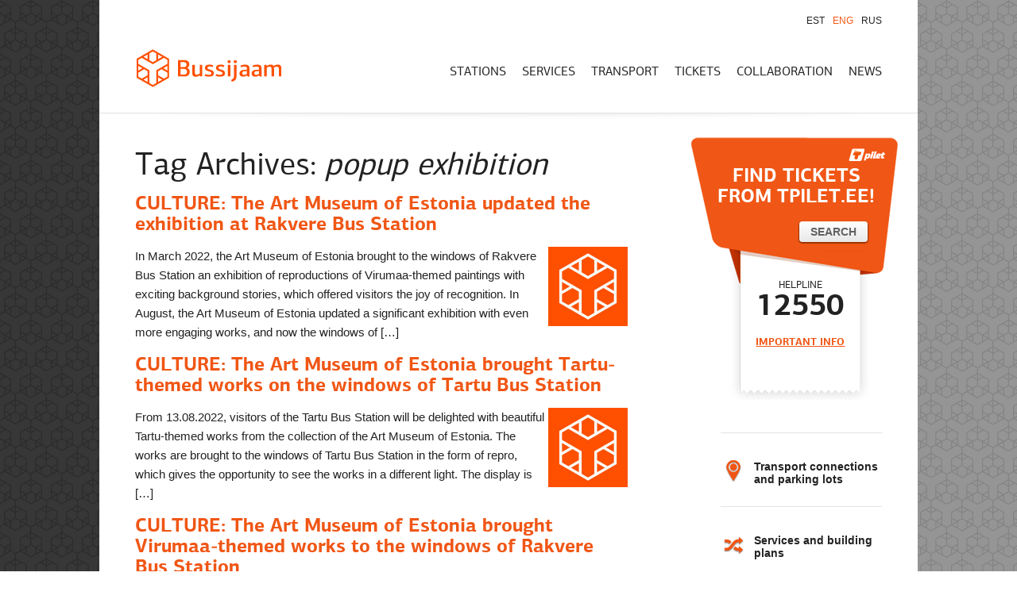

--- FILE ---
content_type: text/html; charset=UTF-8
request_url: http://bussijaam.ee/en/tag/popup-exhibition/
body_size: 12587
content:
<!doctype html>
<!--[if lt IE 7]> <html class="no-js lt-ie9 lt-ie8 lt-ie7" dir="ltr" lang="ENH"> <![endif]-->
<!--[if IE 7]> <html class="no-js lt-ie9 lt-ie8" dir="ltr" lang="ENH"> <![endif]-->
<!--[if IE 8]> <html class="no-js lt-ie9" dir="ltr" lang="ENH"> <![endif]-->
<!--[if gt IE 8]><!-->
<html class="no-js" dir="ltr" lang="ENH" prefix="og: https://ogp.me/ns#">
<!--<![endif]-->
<head>
<meta charset="utf-8" />
<meta name="viewport" content="width=device-width" />
<title>popup exhibition - Bussijaam</title>

<link rel="stylesheet" href="http://bussijaam.ee/wp-content/plugins/sitepress-multilingual-cms/res/css/language-selector.css?v=3.3.8" type="text/css" media="all" />
	<meta name="robots" content="noindex,follow" />

<link rel="pingback" href="http://bussijaam.ee/xmlrpc.php" />

		<!-- All in One SEO 4.7.3 - aioseo.com -->
		<meta name="robots" content="max-image-preview:large" />
		<link rel="canonical" href="http://bussijaam.ee/en/tag/popup-exhibition/" />
		<meta name="generator" content="All in One SEO (AIOSEO) 4.7.3" />
		<script type="application/ld+json" class="aioseo-schema">
			{"@context":"https:\/\/schema.org","@graph":[{"@type":"BreadcrumbList","@id":"http:\/\/bussijaam.ee\/en\/tag\/popup-exhibition\/#breadcrumblist","itemListElement":[{"@type":"ListItem","@id":"http:\/\/bussijaam.ee\/en\/#listItem","position":1,"name":"Home","item":"http:\/\/bussijaam.ee\/en\/","nextItem":"http:\/\/bussijaam.ee\/en\/tag\/popup-exhibition\/#listItem"},{"@type":"ListItem","@id":"http:\/\/bussijaam.ee\/en\/tag\/popup-exhibition\/#listItem","position":2,"name":"popup exhibition","previousItem":"http:\/\/bussijaam.ee\/en\/#listItem"}]},{"@type":"CollectionPage","@id":"http:\/\/bussijaam.ee\/en\/tag\/popup-exhibition\/#collectionpage","url":"http:\/\/bussijaam.ee\/en\/tag\/popup-exhibition\/","name":"popup exhibition - Bussijaam","inLanguage":"ENH","isPartOf":{"@id":"http:\/\/bussijaam.ee\/en\/#website"},"breadcrumb":{"@id":"http:\/\/bussijaam.ee\/en\/tag\/popup-exhibition\/#breadcrumblist"}},{"@type":"Organization","@id":"http:\/\/bussijaam.ee\/en\/#organization","name":"Bussijaam","description":"T grupp O\u00dc hallatavad bussijaamad.","url":"http:\/\/bussijaam.ee\/en\/","telephone":"+3726813408","logo":{"@type":"ImageObject","url":"http:\/\/bussijaam.ee\/static\/2022\/04\/Bussijaam.png","@id":"http:\/\/bussijaam.ee\/en\/tag\/popup-exhibition\/#organizationLogo","width":383,"height":100,"caption":"Bussijaam"},"image":{"@id":"http:\/\/bussijaam.ee\/en\/tag\/popup-exhibition\/#organizationLogo"},"sameAs":["https:\/\/www.facebook.com\/bussijaam\/","https:\/\/www.instagram.com\/tallinnabussijaam\/","https:\/\/www.linkedin.com\/company\/bussijaam"]},{"@type":"WebSite","@id":"http:\/\/bussijaam.ee\/en\/#website","url":"http:\/\/bussijaam.ee\/en\/","name":"Bussijaam","description":"T grupp O\u00dc hallatavad bussijaamad.","inLanguage":"ENH","publisher":{"@id":"http:\/\/bussijaam.ee\/en\/#organization"}}]}
		</script>
		<!-- All in One SEO -->

<link rel='dns-prefetch' href='//ajax.googleapis.com' />
<link rel='dns-prefetch' href='//www.googletagmanager.com' />
<link rel="alternate" type="application/rss+xml" title="Bussijaam &raquo; Feed" href="http://bussijaam.ee/en/feed/" />
<link rel="alternate" type="application/rss+xml" title="Bussijaam &raquo; Comments Feed" href="http://bussijaam.ee/en/comments/feed/" />
<link rel="alternate" type="application/rss+xml" title="Bussijaam &raquo; popup exhibition Tag Feed" href="http://bussijaam.ee/en/tag/popup-exhibition/feed/" />
		<!-- This site uses the Google Analytics by MonsterInsights plugin v9.1.1 - Using Analytics tracking - https://www.monsterinsights.com/ -->
							<script src="//www.googletagmanager.com/gtag/js?id=G-RBEH85WVP7"  data-cfasync="false" data-wpfc-render="false" type="text/javascript" async></script>
			<script data-cfasync="false" data-wpfc-render="false" type="text/javascript">
				var mi_version = '9.1.1';
				var mi_track_user = true;
				var mi_no_track_reason = '';
								var MonsterInsightsDefaultLocations = {"page_location":"http:\/\/bussijaam.ee\/en\/tag\/popup-exhibition\/"};
				if ( typeof MonsterInsightsPrivacyGuardFilter === 'function' ) {
					var MonsterInsightsLocations = (typeof MonsterInsightsExcludeQuery === 'object') ? MonsterInsightsPrivacyGuardFilter( MonsterInsightsExcludeQuery ) : MonsterInsightsPrivacyGuardFilter( MonsterInsightsDefaultLocations );
				} else {
					var MonsterInsightsLocations = (typeof MonsterInsightsExcludeQuery === 'object') ? MonsterInsightsExcludeQuery : MonsterInsightsDefaultLocations;
				}

								var disableStrs = [
										'ga-disable-G-RBEH85WVP7',
									];

				/* Function to detect opted out users */
				function __gtagTrackerIsOptedOut() {
					for (var index = 0; index < disableStrs.length; index++) {
						if (document.cookie.indexOf(disableStrs[index] + '=true') > -1) {
							return true;
						}
					}

					return false;
				}

				/* Disable tracking if the opt-out cookie exists. */
				if (__gtagTrackerIsOptedOut()) {
					for (var index = 0; index < disableStrs.length; index++) {
						window[disableStrs[index]] = true;
					}
				}

				/* Opt-out function */
				function __gtagTrackerOptout() {
					for (var index = 0; index < disableStrs.length; index++) {
						document.cookie = disableStrs[index] + '=true; expires=Thu, 31 Dec 2099 23:59:59 UTC; path=/';
						window[disableStrs[index]] = true;
					}
				}

				if ('undefined' === typeof gaOptout) {
					function gaOptout() {
						__gtagTrackerOptout();
					}
				}
								window.dataLayer = window.dataLayer || [];

				window.MonsterInsightsDualTracker = {
					helpers: {},
					trackers: {},
				};
				if (mi_track_user) {
					function __gtagDataLayer() {
						dataLayer.push(arguments);
					}

					function __gtagTracker(type, name, parameters) {
						if (!parameters) {
							parameters = {};
						}

						if (parameters.send_to) {
							__gtagDataLayer.apply(null, arguments);
							return;
						}

						if (type === 'event') {
														parameters.send_to = monsterinsights_frontend.v4_id;
							var hookName = name;
							if (typeof parameters['event_category'] !== 'undefined') {
								hookName = parameters['event_category'] + ':' + name;
							}

							if (typeof MonsterInsightsDualTracker.trackers[hookName] !== 'undefined') {
								MonsterInsightsDualTracker.trackers[hookName](parameters);
							} else {
								__gtagDataLayer('event', name, parameters);
							}
							
						} else {
							__gtagDataLayer.apply(null, arguments);
						}
					}

					__gtagTracker('js', new Date());
					__gtagTracker('set', {
						'developer_id.dZGIzZG': true,
											});
					if ( MonsterInsightsLocations.page_location ) {
						__gtagTracker('set', MonsterInsightsLocations);
					}
										__gtagTracker('config', 'G-RBEH85WVP7', {"forceSSL":"true","link_attribution":"true"} );
															window.gtag = __gtagTracker;										(function () {
						/* https://developers.google.com/analytics/devguides/collection/analyticsjs/ */
						/* ga and __gaTracker compatibility shim. */
						var noopfn = function () {
							return null;
						};
						var newtracker = function () {
							return new Tracker();
						};
						var Tracker = function () {
							return null;
						};
						var p = Tracker.prototype;
						p.get = noopfn;
						p.set = noopfn;
						p.send = function () {
							var args = Array.prototype.slice.call(arguments);
							args.unshift('send');
							__gaTracker.apply(null, args);
						};
						var __gaTracker = function () {
							var len = arguments.length;
							if (len === 0) {
								return;
							}
							var f = arguments[len - 1];
							if (typeof f !== 'object' || f === null || typeof f.hitCallback !== 'function') {
								if ('send' === arguments[0]) {
									var hitConverted, hitObject = false, action;
									if ('event' === arguments[1]) {
										if ('undefined' !== typeof arguments[3]) {
											hitObject = {
												'eventAction': arguments[3],
												'eventCategory': arguments[2],
												'eventLabel': arguments[4],
												'value': arguments[5] ? arguments[5] : 1,
											}
										}
									}
									if ('pageview' === arguments[1]) {
										if ('undefined' !== typeof arguments[2]) {
											hitObject = {
												'eventAction': 'page_view',
												'page_path': arguments[2],
											}
										}
									}
									if (typeof arguments[2] === 'object') {
										hitObject = arguments[2];
									}
									if (typeof arguments[5] === 'object') {
										Object.assign(hitObject, arguments[5]);
									}
									if ('undefined' !== typeof arguments[1].hitType) {
										hitObject = arguments[1];
										if ('pageview' === hitObject.hitType) {
											hitObject.eventAction = 'page_view';
										}
									}
									if (hitObject) {
										action = 'timing' === arguments[1].hitType ? 'timing_complete' : hitObject.eventAction;
										hitConverted = mapArgs(hitObject);
										__gtagTracker('event', action, hitConverted);
									}
								}
								return;
							}

							function mapArgs(args) {
								var arg, hit = {};
								var gaMap = {
									'eventCategory': 'event_category',
									'eventAction': 'event_action',
									'eventLabel': 'event_label',
									'eventValue': 'event_value',
									'nonInteraction': 'non_interaction',
									'timingCategory': 'event_category',
									'timingVar': 'name',
									'timingValue': 'value',
									'timingLabel': 'event_label',
									'page': 'page_path',
									'location': 'page_location',
									'title': 'page_title',
									'referrer' : 'page_referrer',
								};
								for (arg in args) {
																		if (!(!args.hasOwnProperty(arg) || !gaMap.hasOwnProperty(arg))) {
										hit[gaMap[arg]] = args[arg];
									} else {
										hit[arg] = args[arg];
									}
								}
								return hit;
							}

							try {
								f.hitCallback();
							} catch (ex) {
							}
						};
						__gaTracker.create = newtracker;
						__gaTracker.getByName = newtracker;
						__gaTracker.getAll = function () {
							return [];
						};
						__gaTracker.remove = noopfn;
						__gaTracker.loaded = true;
						window['__gaTracker'] = __gaTracker;
					})();
									} else {
										console.log("");
					(function () {
						function __gtagTracker() {
							return null;
						}

						window['__gtagTracker'] = __gtagTracker;
						window['gtag'] = __gtagTracker;
					})();
									}
			</script>
				<!-- / Google Analytics by MonsterInsights -->
		<style id='wp-img-auto-sizes-contain-inline-css' type='text/css'>
img:is([sizes=auto i],[sizes^="auto," i]){contain-intrinsic-size:3000px 1500px}
/*# sourceURL=wp-img-auto-sizes-contain-inline-css */
</style>
<style id='wp-emoji-styles-inline-css' type='text/css'>

	img.wp-smiley, img.emoji {
		display: inline !important;
		border: none !important;
		box-shadow: none !important;
		height: 1em !important;
		width: 1em !important;
		margin: 0 0.07em !important;
		vertical-align: -0.1em !important;
		background: none !important;
		padding: 0 !important;
	}
/*# sourceURL=wp-emoji-styles-inline-css */
</style>
<style id='wp-block-library-inline-css' type='text/css'>
:root{--wp-block-synced-color:#7a00df;--wp-block-synced-color--rgb:122,0,223;--wp-bound-block-color:var(--wp-block-synced-color);--wp-editor-canvas-background:#ddd;--wp-admin-theme-color:#007cba;--wp-admin-theme-color--rgb:0,124,186;--wp-admin-theme-color-darker-10:#006ba1;--wp-admin-theme-color-darker-10--rgb:0,107,160.5;--wp-admin-theme-color-darker-20:#005a87;--wp-admin-theme-color-darker-20--rgb:0,90,135;--wp-admin-border-width-focus:2px}@media (min-resolution:192dpi){:root{--wp-admin-border-width-focus:1.5px}}.wp-element-button{cursor:pointer}:root .has-very-light-gray-background-color{background-color:#eee}:root .has-very-dark-gray-background-color{background-color:#313131}:root .has-very-light-gray-color{color:#eee}:root .has-very-dark-gray-color{color:#313131}:root .has-vivid-green-cyan-to-vivid-cyan-blue-gradient-background{background:linear-gradient(135deg,#00d084,#0693e3)}:root .has-purple-crush-gradient-background{background:linear-gradient(135deg,#34e2e4,#4721fb 50%,#ab1dfe)}:root .has-hazy-dawn-gradient-background{background:linear-gradient(135deg,#faaca8,#dad0ec)}:root .has-subdued-olive-gradient-background{background:linear-gradient(135deg,#fafae1,#67a671)}:root .has-atomic-cream-gradient-background{background:linear-gradient(135deg,#fdd79a,#004a59)}:root .has-nightshade-gradient-background{background:linear-gradient(135deg,#330968,#31cdcf)}:root .has-midnight-gradient-background{background:linear-gradient(135deg,#020381,#2874fc)}:root{--wp--preset--font-size--normal:16px;--wp--preset--font-size--huge:42px}.has-regular-font-size{font-size:1em}.has-larger-font-size{font-size:2.625em}.has-normal-font-size{font-size:var(--wp--preset--font-size--normal)}.has-huge-font-size{font-size:var(--wp--preset--font-size--huge)}.has-text-align-center{text-align:center}.has-text-align-left{text-align:left}.has-text-align-right{text-align:right}.has-fit-text{white-space:nowrap!important}#end-resizable-editor-section{display:none}.aligncenter{clear:both}.items-justified-left{justify-content:flex-start}.items-justified-center{justify-content:center}.items-justified-right{justify-content:flex-end}.items-justified-space-between{justify-content:space-between}.screen-reader-text{border:0;clip-path:inset(50%);height:1px;margin:-1px;overflow:hidden;padding:0;position:absolute;width:1px;word-wrap:normal!important}.screen-reader-text:focus{background-color:#ddd;clip-path:none;color:#444;display:block;font-size:1em;height:auto;left:5px;line-height:normal;padding:15px 23px 14px;text-decoration:none;top:5px;width:auto;z-index:100000}html :where(.has-border-color){border-style:solid}html :where([style*=border-top-color]){border-top-style:solid}html :where([style*=border-right-color]){border-right-style:solid}html :where([style*=border-bottom-color]){border-bottom-style:solid}html :where([style*=border-left-color]){border-left-style:solid}html :where([style*=border-width]){border-style:solid}html :where([style*=border-top-width]){border-top-style:solid}html :where([style*=border-right-width]){border-right-style:solid}html :where([style*=border-bottom-width]){border-bottom-style:solid}html :where([style*=border-left-width]){border-left-style:solid}html :where(img[class*=wp-image-]){height:auto;max-width:100%}:where(figure){margin:0 0 1em}html :where(.is-position-sticky){--wp-admin--admin-bar--position-offset:var(--wp-admin--admin-bar--height,0px)}@media screen and (max-width:600px){html :where(.is-position-sticky){--wp-admin--admin-bar--position-offset:0px}}

/*# sourceURL=wp-block-library-inline-css */
</style><style id='global-styles-inline-css' type='text/css'>
:root{--wp--preset--aspect-ratio--square: 1;--wp--preset--aspect-ratio--4-3: 4/3;--wp--preset--aspect-ratio--3-4: 3/4;--wp--preset--aspect-ratio--3-2: 3/2;--wp--preset--aspect-ratio--2-3: 2/3;--wp--preset--aspect-ratio--16-9: 16/9;--wp--preset--aspect-ratio--9-16: 9/16;--wp--preset--color--black: #000000;--wp--preset--color--cyan-bluish-gray: #abb8c3;--wp--preset--color--white: #ffffff;--wp--preset--color--pale-pink: #f78da7;--wp--preset--color--vivid-red: #cf2e2e;--wp--preset--color--luminous-vivid-orange: #ff6900;--wp--preset--color--luminous-vivid-amber: #fcb900;--wp--preset--color--light-green-cyan: #7bdcb5;--wp--preset--color--vivid-green-cyan: #00d084;--wp--preset--color--pale-cyan-blue: #8ed1fc;--wp--preset--color--vivid-cyan-blue: #0693e3;--wp--preset--color--vivid-purple: #9b51e0;--wp--preset--gradient--vivid-cyan-blue-to-vivid-purple: linear-gradient(135deg,rgb(6,147,227) 0%,rgb(155,81,224) 100%);--wp--preset--gradient--light-green-cyan-to-vivid-green-cyan: linear-gradient(135deg,rgb(122,220,180) 0%,rgb(0,208,130) 100%);--wp--preset--gradient--luminous-vivid-amber-to-luminous-vivid-orange: linear-gradient(135deg,rgb(252,185,0) 0%,rgb(255,105,0) 100%);--wp--preset--gradient--luminous-vivid-orange-to-vivid-red: linear-gradient(135deg,rgb(255,105,0) 0%,rgb(207,46,46) 100%);--wp--preset--gradient--very-light-gray-to-cyan-bluish-gray: linear-gradient(135deg,rgb(238,238,238) 0%,rgb(169,184,195) 100%);--wp--preset--gradient--cool-to-warm-spectrum: linear-gradient(135deg,rgb(74,234,220) 0%,rgb(151,120,209) 20%,rgb(207,42,186) 40%,rgb(238,44,130) 60%,rgb(251,105,98) 80%,rgb(254,248,76) 100%);--wp--preset--gradient--blush-light-purple: linear-gradient(135deg,rgb(255,206,236) 0%,rgb(152,150,240) 100%);--wp--preset--gradient--blush-bordeaux: linear-gradient(135deg,rgb(254,205,165) 0%,rgb(254,45,45) 50%,rgb(107,0,62) 100%);--wp--preset--gradient--luminous-dusk: linear-gradient(135deg,rgb(255,203,112) 0%,rgb(199,81,192) 50%,rgb(65,88,208) 100%);--wp--preset--gradient--pale-ocean: linear-gradient(135deg,rgb(255,245,203) 0%,rgb(182,227,212) 50%,rgb(51,167,181) 100%);--wp--preset--gradient--electric-grass: linear-gradient(135deg,rgb(202,248,128) 0%,rgb(113,206,126) 100%);--wp--preset--gradient--midnight: linear-gradient(135deg,rgb(2,3,129) 0%,rgb(40,116,252) 100%);--wp--preset--font-size--small: 13px;--wp--preset--font-size--medium: 20px;--wp--preset--font-size--large: 36px;--wp--preset--font-size--x-large: 42px;--wp--preset--spacing--20: 0.44rem;--wp--preset--spacing--30: 0.67rem;--wp--preset--spacing--40: 1rem;--wp--preset--spacing--50: 1.5rem;--wp--preset--spacing--60: 2.25rem;--wp--preset--spacing--70: 3.38rem;--wp--preset--spacing--80: 5.06rem;--wp--preset--shadow--natural: 6px 6px 9px rgba(0, 0, 0, 0.2);--wp--preset--shadow--deep: 12px 12px 50px rgba(0, 0, 0, 0.4);--wp--preset--shadow--sharp: 6px 6px 0px rgba(0, 0, 0, 0.2);--wp--preset--shadow--outlined: 6px 6px 0px -3px rgb(255, 255, 255), 6px 6px rgb(0, 0, 0);--wp--preset--shadow--crisp: 6px 6px 0px rgb(0, 0, 0);}:where(.is-layout-flex){gap: 0.5em;}:where(.is-layout-grid){gap: 0.5em;}body .is-layout-flex{display: flex;}.is-layout-flex{flex-wrap: wrap;align-items: center;}.is-layout-flex > :is(*, div){margin: 0;}body .is-layout-grid{display: grid;}.is-layout-grid > :is(*, div){margin: 0;}:where(.wp-block-columns.is-layout-flex){gap: 2em;}:where(.wp-block-columns.is-layout-grid){gap: 2em;}:where(.wp-block-post-template.is-layout-flex){gap: 1.25em;}:where(.wp-block-post-template.is-layout-grid){gap: 1.25em;}.has-black-color{color: var(--wp--preset--color--black) !important;}.has-cyan-bluish-gray-color{color: var(--wp--preset--color--cyan-bluish-gray) !important;}.has-white-color{color: var(--wp--preset--color--white) !important;}.has-pale-pink-color{color: var(--wp--preset--color--pale-pink) !important;}.has-vivid-red-color{color: var(--wp--preset--color--vivid-red) !important;}.has-luminous-vivid-orange-color{color: var(--wp--preset--color--luminous-vivid-orange) !important;}.has-luminous-vivid-amber-color{color: var(--wp--preset--color--luminous-vivid-amber) !important;}.has-light-green-cyan-color{color: var(--wp--preset--color--light-green-cyan) !important;}.has-vivid-green-cyan-color{color: var(--wp--preset--color--vivid-green-cyan) !important;}.has-pale-cyan-blue-color{color: var(--wp--preset--color--pale-cyan-blue) !important;}.has-vivid-cyan-blue-color{color: var(--wp--preset--color--vivid-cyan-blue) !important;}.has-vivid-purple-color{color: var(--wp--preset--color--vivid-purple) !important;}.has-black-background-color{background-color: var(--wp--preset--color--black) !important;}.has-cyan-bluish-gray-background-color{background-color: var(--wp--preset--color--cyan-bluish-gray) !important;}.has-white-background-color{background-color: var(--wp--preset--color--white) !important;}.has-pale-pink-background-color{background-color: var(--wp--preset--color--pale-pink) !important;}.has-vivid-red-background-color{background-color: var(--wp--preset--color--vivid-red) !important;}.has-luminous-vivid-orange-background-color{background-color: var(--wp--preset--color--luminous-vivid-orange) !important;}.has-luminous-vivid-amber-background-color{background-color: var(--wp--preset--color--luminous-vivid-amber) !important;}.has-light-green-cyan-background-color{background-color: var(--wp--preset--color--light-green-cyan) !important;}.has-vivid-green-cyan-background-color{background-color: var(--wp--preset--color--vivid-green-cyan) !important;}.has-pale-cyan-blue-background-color{background-color: var(--wp--preset--color--pale-cyan-blue) !important;}.has-vivid-cyan-blue-background-color{background-color: var(--wp--preset--color--vivid-cyan-blue) !important;}.has-vivid-purple-background-color{background-color: var(--wp--preset--color--vivid-purple) !important;}.has-black-border-color{border-color: var(--wp--preset--color--black) !important;}.has-cyan-bluish-gray-border-color{border-color: var(--wp--preset--color--cyan-bluish-gray) !important;}.has-white-border-color{border-color: var(--wp--preset--color--white) !important;}.has-pale-pink-border-color{border-color: var(--wp--preset--color--pale-pink) !important;}.has-vivid-red-border-color{border-color: var(--wp--preset--color--vivid-red) !important;}.has-luminous-vivid-orange-border-color{border-color: var(--wp--preset--color--luminous-vivid-orange) !important;}.has-luminous-vivid-amber-border-color{border-color: var(--wp--preset--color--luminous-vivid-amber) !important;}.has-light-green-cyan-border-color{border-color: var(--wp--preset--color--light-green-cyan) !important;}.has-vivid-green-cyan-border-color{border-color: var(--wp--preset--color--vivid-green-cyan) !important;}.has-pale-cyan-blue-border-color{border-color: var(--wp--preset--color--pale-cyan-blue) !important;}.has-vivid-cyan-blue-border-color{border-color: var(--wp--preset--color--vivid-cyan-blue) !important;}.has-vivid-purple-border-color{border-color: var(--wp--preset--color--vivid-purple) !important;}.has-vivid-cyan-blue-to-vivid-purple-gradient-background{background: var(--wp--preset--gradient--vivid-cyan-blue-to-vivid-purple) !important;}.has-light-green-cyan-to-vivid-green-cyan-gradient-background{background: var(--wp--preset--gradient--light-green-cyan-to-vivid-green-cyan) !important;}.has-luminous-vivid-amber-to-luminous-vivid-orange-gradient-background{background: var(--wp--preset--gradient--luminous-vivid-amber-to-luminous-vivid-orange) !important;}.has-luminous-vivid-orange-to-vivid-red-gradient-background{background: var(--wp--preset--gradient--luminous-vivid-orange-to-vivid-red) !important;}.has-very-light-gray-to-cyan-bluish-gray-gradient-background{background: var(--wp--preset--gradient--very-light-gray-to-cyan-bluish-gray) !important;}.has-cool-to-warm-spectrum-gradient-background{background: var(--wp--preset--gradient--cool-to-warm-spectrum) !important;}.has-blush-light-purple-gradient-background{background: var(--wp--preset--gradient--blush-light-purple) !important;}.has-blush-bordeaux-gradient-background{background: var(--wp--preset--gradient--blush-bordeaux) !important;}.has-luminous-dusk-gradient-background{background: var(--wp--preset--gradient--luminous-dusk) !important;}.has-pale-ocean-gradient-background{background: var(--wp--preset--gradient--pale-ocean) !important;}.has-electric-grass-gradient-background{background: var(--wp--preset--gradient--electric-grass) !important;}.has-midnight-gradient-background{background: var(--wp--preset--gradient--midnight) !important;}.has-small-font-size{font-size: var(--wp--preset--font-size--small) !important;}.has-medium-font-size{font-size: var(--wp--preset--font-size--medium) !important;}.has-large-font-size{font-size: var(--wp--preset--font-size--large) !important;}.has-x-large-font-size{font-size: var(--wp--preset--font-size--x-large) !important;}
/*# sourceURL=global-styles-inline-css */
</style>

<style id='classic-theme-styles-inline-css' type='text/css'>
/*! This file is auto-generated */
.wp-block-button__link{color:#fff;background-color:#32373c;border-radius:9999px;box-shadow:none;text-decoration:none;padding:calc(.667em + 2px) calc(1.333em + 2px);font-size:1.125em}.wp-block-file__button{background:#32373c;color:#fff;text-decoration:none}
/*# sourceURL=/wp-includes/css/classic-themes.min.css */
</style>
<link rel='stylesheet' id='wpml-cms-nav-css-css' href='http://bussijaam.ee/wp-content/plugins/wpml-cms-nav/res/css/navigation.css?ver=1.4.17' type='text/css' media='all' />
<link rel='stylesheet' id='cms-navigation-style-base-css' href='http://bussijaam.ee/wp-content/plugins/wpml-cms-nav/res/css/cms-navigation-base.css?ver=1.4.17' type='text/css' media='screen' />
<link rel='stylesheet' id='cms-navigation-style-css' href='http://bussijaam.ee/wp-content/plugins/wpml-cms-nav/res/css/cms-navigation.css?ver=1.4.17' type='text/css' media='screen' />
<link rel='stylesheet' id='thematic_style-css' href='http://bussijaam.ee/wp-content/themes/Bussijaam/style.css?ver=1.0.2' type='text/css' media='all' />
<script type="text/javascript" src="http://bussijaam.ee/wp-content/plugins/google-analytics-for-wordpress/assets/js/frontend-gtag.min.js?ver=9.1.1" id="monsterinsights-frontend-script-js" async="async" data-wp-strategy="async"></script>
<script data-cfasync="false" data-wpfc-render="false" type="text/javascript" id='monsterinsights-frontend-script-js-extra'>/* <![CDATA[ */
var monsterinsights_frontend = {"js_events_tracking":"true","download_extensions":"doc,pdf,ppt,zip,xls,docx,pptx,xlsx","inbound_paths":"[{\"path\":\"\\\/go\\\/\",\"label\":\"affiliate\"},{\"path\":\"\\\/recommend\\\/\",\"label\":\"affiliate\"}]","home_url":"http:\/\/bussijaam.ee\/en","hash_tracking":"false","v4_id":"G-RBEH85WVP7"};/* ]]> */
</script>
<script type="text/javascript" src="http://bussijaam.ee/wp-content/themes/Bussijaam/javascripts/foundation/modernizr.foundation.js?ver=1.0.2" id="modernizr-js-js"></script>
<script type="text/javascript" src="http://bussijaam.ee/wp-includes/js/jquery/jquery.min.js?ver=3.7.1" id="jquery-core-js"></script>
<script type="text/javascript" src="http://bussijaam.ee/wp-includes/js/jquery/jquery-migrate.min.js?ver=3.4.1" id="jquery-migrate-js"></script>

<!-- Google tag (gtag.js) snippet added by Site Kit -->

<!-- Google Analytics snippet added by Site Kit -->
<script type="text/javascript" src="https://www.googletagmanager.com/gtag/js?id=G-RZBHY1X4VZ" id="google_gtagjs-js" async></script>
<script type="text/javascript" id="google_gtagjs-js-after">
/* <![CDATA[ */
window.dataLayer = window.dataLayer || [];function gtag(){dataLayer.push(arguments);}
gtag("set","linker",{"domains":["bussijaam.ee"]});
gtag("js", new Date());
gtag("set", "developer_id.dZTNiMT", true);
gtag("config", "G-RZBHY1X4VZ");
//# sourceURL=google_gtagjs-js-after
/* ]]> */
</script>

<!-- End Google tag (gtag.js) snippet added by Site Kit -->
<link rel="https://api.w.org/" href="http://bussijaam.ee/en/wp-json/" /><link rel="alternate" title="JSON" type="application/json" href="http://bussijaam.ee/en/wp-json/wp/v2/tags/324" />
<meta name="generator" content="Site Kit by Google 1.137.0" /><!-- HFCM by 99 Robots - Snippet # 1: Facebook Domain Verification -->
<meta name="facebook-domain-verification" content="8mk5e5dt7njcimjswcualzmkebhm82" />
<!-- /end HFCM by 99 Robots -->
<!-- Facebook Pixel Code -->
<script>
!function(f,b,e,v,n,t,s)
{if(f.fbq)return;n=f.fbq=function(){n.callMethod?
n.callMethod.apply(n,arguments):n.queue.push(arguments)};
if(!f._fbq)f._fbq=n;n.push=n;n.loaded=!0;n.version='2.0';
n.queue=[];t=b.createElement(e);t.async=!0;
t.src=v;s=b.getElementsByTagName(e)[0];
s.parentNode.insertBefore(t,s)}(window, document,'script',
'https://connect.facebook.net/en_US/fbevents.js');
fbq('init', '418633056121460');
fbq('track', 'PageView');
</script>
<noscript><img height="1" width="1" style="display:none"
src="https://www.facebook.com/tr?id=418633056121460&ev=PageView&noscript=1"
/></noscript>
<!-- End Facebook Pixel Code --><meta name="generator" content="WPML ver:3.3.8 stt:1,47,15;" />
  <!-- For third-generation iPad with high-resolution Retina display: -->
  <link rel="apple-touch-icon-precomposed" sizes="144x144"
  href="http://bussijaam.ee/wp-content/themes/Bussijaam/favicons/apple-touch-icon-144x144-precomposed.png">
  <!-- For iPhone with high-resolution Retina display: -->
  <link rel="apple-touch-icon-precomposed" sizes="114x114"
  href="http://bussijaam.ee/wp-content/themes/Bussijaam/favicons/apple-touch-icon-114x114-precomposed.png">
  <!-- For first- and second-generation iPad: -->
  <link rel="apple-touch-icon-precomposed" sizes="72x72"
  href="http://bussijaam.ee/wp-content/themes/Bussijaam/favicons/apple-touch-icon-72x72-precomposed.png">
  <!-- For non-Retina iPhone, iPod Touch, and Android 2.1+ devices: -->
  <link rel="apple-touch-icon-precomposed"
  href="http://bussijaam.ee/wp-content/themes/Bussijaam/favicons/apple-touch-icon-precomposed.png">
  <!-- For non-Retina iPhone, iPod Touch, and Android 2.1+ devices: -->
  <link rel="shortcut icon"
  href="http://bussijaam.ee/wp-content/themes/Bussijaam/favicons/favicon.ico" type="image/x-icon" />

<!-- Google AdSense meta tags added by Site Kit -->
<meta name="google-adsense-platform-account" content="ca-host-pub-2644536267352236">
<meta name="google-adsense-platform-domain" content="sitekit.withgoogle.com">
<!-- End Google AdSense meta tags added by Site Kit -->

<!-- Facebook Pixel Code -->
<script type='text/javascript'>
!function(f,b,e,v,n,t,s){if(f.fbq)return;n=f.fbq=function(){n.callMethod?
n.callMethod.apply(n,arguments):n.queue.push(arguments)};if(!f._fbq)f._fbq=n;
n.push=n;n.loaded=!0;n.version='2.0';n.queue=[];t=b.createElement(e);t.async=!0;
t.src=v;s=b.getElementsByTagName(e)[0];s.parentNode.insertBefore(t,s)}(window,
document,'script','https://connect.facebook.net/en_US/fbevents.js');
</script>
<!-- End Facebook Pixel Code -->
<script type='text/javascript'>
  fbq('init', '418633056121460', {}, {
    "agent": "wordpress-6.9-2.2.0"
});
</script><script type='text/javascript'>
  fbq('track', 'PageView', []);
</script>
<!-- Facebook Pixel Code -->
<noscript>
<img height="1" width="1" style="display:none" alt="fbpx"
src="https://www.facebook.com/tr?id=418633056121460&ev=PageView&noscript=1" />
</noscript>
<!-- End Facebook Pixel Code -->

<!-- Google Tag Manager snippet added by Site Kit -->
<script type="text/javascript">
/* <![CDATA[ */

			( function( w, d, s, l, i ) {
				w[l] = w[l] || [];
				w[l].push( {'gtm.start': new Date().getTime(), event: 'gtm.js'} );
				var f = d.getElementsByTagName( s )[0],
					j = d.createElement( s ), dl = l != 'dataLayer' ? '&l=' + l : '';
				j.async = true;
				j.src = 'https://www.googletagmanager.com/gtm.js?id=' + i + dl;
				f.parentNode.insertBefore( j, f );
			} )( window, document, 'script', 'dataLayer', 'GTM-T6HMTFG' );
			
/* ]]> */
</script>

<!-- End Google Tag Manager snippet added by Site Kit -->
</head>

<body class="archive tag tag-popup-exhibition tag-324 wp-theme-thematic wp-child-theme-Bussijaam mac chrome ch131">

	<div id="wrapper" class="hfeed">

		<div id="header">

        	
<!-- header inner wrap starts here -->
<div id="header-inner-wrap">


			<div class='twelve columns'>
				<div id="langmenu"><a href="http://bussijaam.ee/"><span class="lang">EST</span></a><span class="lang">ENG</span><a href="http://bussijaam.ee/ru/"><span class="lang">RUS</span></a></div> <!-- #langmenu -->
			</div>

			
				<div id="branding">

			<a href='http://bussijaam.ee/en'><img src='/wp-content/themes/Bussijaam/images/bussijaam-logo.png' alt='Tallinna bussijaama logo'/></a>
			
					</div><!--  #branding -->

    <div id="access">

    	<div class="skip-link"><a href="#content" title="Skip navigation to the content">Skip to content</a></div><!-- .skip-link -->

    	<div class="menu"><ul id="menu-main-menu-english" class="nav-bar"><li id="menu-item-584" class="menu-item menu-item-type-post_type menu-item-object-page menu-item-584"><a href="http://bussijaam.ee/en/stations/">STATIONS</a></li>
<li id="menu-item-578" class="menu-item menu-item-type-post_type menu-item-object-page menu-item-578"><a href="http://bussijaam.ee/en/services/">SERVICES</a></li>
<li id="menu-item-580" class="menu-item menu-item-type-post_type menu-item-object-page menu-item-580"><a href="http://bussijaam.ee/en/transport/">TRANSPORT</a></li>
<li id="menu-item-582" class="menu-item menu-item-type-post_type menu-item-object-page menu-item-582"><a href="http://bussijaam.ee/en/tickets/">TICKETS</a></li>
<li id="menu-item-6294" class="menu-item menu-item-type-post_type menu-item-object-page menu-item-6294"><a href="http://bussijaam.ee/en/collaboration/">COLLABORATION</a></li>
<li id="menu-item-1669" class="menu-item menu-item-type-post_type menu-item-object-page current_page_parent menu-item-1669"><a href="http://bussijaam.ee/en/news/">NEWS</a></li>
</ul></div>
    </div><!-- #access -->
    
</div>
<!-- header inner wrap ends here -->

       		
    	</div><!-- #header-->		        
    	    	
	<div id="main">

		<div id="container">
		
			<div id="content">

				<h1 class="page-title">Tag Archives: <span>popup exhibition</span></h1>

				<div id="post-4713" class="post-4713 post type-post status-publish format-standard has-post-thumbnail hentry category-news tag-art tag-art-museum tag-culture tag-popup-exhibition tag-rakvere-station tag-virumaa-theme" > 

				

					<div class="entry-title title"><a name="the-art-museum-of-estonia-updated-the-exhibition-at-rakvere-bus-station"></a><h3>CULTURE: The Art Museum of Estonia updated the exhibition at Rakvere Bus Station</h3></div>
     				
					<div class="entry-content">
					
						<a class="entry-thumb" href="http://bussijaam.ee/en/2022/08/the-art-museum-of-estonia-updated-the-exhibition-at-rakvere-bus-station/" title="Permalink to CULTURE: The Art Museum of Estonia updated the exhibition at Rakvere Bus Station"><img width="100" height="100" src="http://bussijaam.ee/static/2022/03/Bus-Station-182x182.jpg" class="attachment-100x100 size-100x100 wp-post-image" alt="Bus Station" title="Permalink to CULTURE: The Art Museum of Estonia updated the exhibition at Rakvere Bus Station" decoding="async" srcset="http://bussijaam.ee/static/2022/03/Bus-Station-182x182.jpg 182w, http://bussijaam.ee/static/2022/03/Bus-Station.jpg 600w" sizes="(max-width: 100px) 100vw, 100px" /></a><p>In March 2022, the Art Museum of Estonia brought to the windows of Rakvere Bus Station an exhibition of reproductions of Virumaa-themed paintings with exciting background stories, which offered visitors the joy of recognition. In August, the Art Museum of Estonia updated a significant exhibition with even more engaging works, and now the windows of [&hellip;]</p>

					</div><!-- .entry-content -->
					
										
				</div><!-- #post -->

			
				<div id="post-4568" class="post-4568 post type-post status-publish format-standard has-post-thumbnail hentry category-news tag-art tag-art-museum tag-culture tag-popup-exhibition tag-tartu-station" > 

				

					<div class="entry-title title"><a name="the-art-museum-of-estonia-brought-tartu-themed-works-on-the-windows-of-tartu-bus-station"></a><h3>CULTURE: The Art Museum of Estonia brought Tartu-themed works on the windows of Tartu Bus Station</h3></div>
     				
					<div class="entry-content">
					
						<a class="entry-thumb" href="http://bussijaam.ee/en/2022/08/the-art-museum-of-estonia-brought-tartu-themed-works-on-the-windows-of-tartu-bus-station/" title="Permalink to CULTURE: The Art Museum of Estonia brought Tartu-themed works on the windows of Tartu Bus Station"><img width="100" height="100" src="http://bussijaam.ee/static/2022/03/Bus-Station-182x182.jpg" class="attachment-100x100 size-100x100 wp-post-image" alt="Bus Station" title="Permalink to CULTURE: The Art Museum of Estonia brought Tartu-themed works on the windows of Tartu Bus Station" decoding="async" srcset="http://bussijaam.ee/static/2022/03/Bus-Station-182x182.jpg 182w, http://bussijaam.ee/static/2022/03/Bus-Station.jpg 600w" sizes="(max-width: 100px) 100vw, 100px" /></a><p>From 13.08.2022, visitors of the Tartu Bus Station will be delighted with beautiful Tartu-themed works from the collection of the Art Museum of Estonia. The works are brought to the windows of Tartu Bus Station in the form of repro, which gives the opportunity to see the works in a different light. The display is [&hellip;]</p>

					</div><!-- .entry-content -->
					
										
				</div><!-- #post -->

			
				<div id="post-3567" class="post-3567 post type-post status-publish format-standard has-post-thumbnail hentry category-news tag-art tag-art-museum tag-culture tag-popup-exhibition tag-rakvere-station tag-virumaa-theme" > 

				

					<div class="entry-title title"><a name="the-art-museum-of-estonia-brought-virumaa-themed-works-to-the-windows-of-rakvere-bus-station"></a><h3>CULTURE: The Art Museum of Estonia brought Virumaa-themed works to the windows of Rakvere Bus Station</h3></div>
     				
					<div class="entry-content">
					
						<a class="entry-thumb" href="http://bussijaam.ee/en/2022/03/the-art-museum-of-estonia-brought-virumaa-themed-works-to-the-windows-of-rakvere-bus-station/" title="Permalink to CULTURE: The Art Museum of Estonia brought Virumaa-themed works to the windows of Rakvere Bus Station"><img width="100" height="100" src="http://bussijaam.ee/static/2022/03/Bus-Station-182x182.jpg" class="attachment-100x100 size-100x100 wp-post-image" alt="Bus Station" title="Permalink to CULTURE: The Art Museum of Estonia brought Virumaa-themed works to the windows of Rakvere Bus Station" decoding="async" srcset="http://bussijaam.ee/static/2022/03/Bus-Station-182x182.jpg 182w, http://bussijaam.ee/static/2022/03/Bus-Station.jpg 600w" sizes="(max-width: 100px) 100vw, 100px" /></a><p>From 19.03.2022, the reproductions of Virumaa-themed paintings with captivating background stories on the windows of the waiting area will bring the joy of recognition to the visitors of Rakvere Bus Station. The pop-up exhibition is part of the cooperation between the Art Museum of Estonia and the Bus Station. All the works in the repro [&hellip;]</p>

					</div><!-- .entry-content -->
					
										
				</div><!-- #post -->

			
				<div id="post-2990" class="post-2990 post type-post status-publish format-standard has-post-thumbnail hentry category-news tag-art tag-art-museum tag-culture tag-landscape-painting tag-popup-exhibition tag-tallinn-station" > 

				

					<div class="entry-title title"><a name="landscape-paintings-on-the-windows-of-tallinn-bus-station"></a><h3>CULTURE: Landscape paintings on the windows of Tallinn Bus Station</h3></div>
     				
					<div class="entry-content">
					
						<a class="entry-thumb" href="http://bussijaam.ee/en/2021/07/landscape-paintings-on-the-windows-of-tallinn-bus-station/" title="Permalink to CULTURE: Landscape paintings on the windows of Tallinn Bus Station"><img width="100" height="100" src="http://bussijaam.ee/static/2022/03/Bus-Station-182x182.jpg" class="attachment-100x100 size-100x100 wp-post-image" alt="Bus Station" title="Permalink to CULTURE: Landscape paintings on the windows of Tallinn Bus Station" decoding="async" loading="lazy" srcset="http://bussijaam.ee/static/2022/03/Bus-Station-182x182.jpg 182w, http://bussijaam.ee/static/2022/03/Bus-Station.jpg 600w" sizes="auto, (max-width: 100px) 100vw, 100px" /></a><p>Starting 05.07.2021, the windows of Tallinn Bus Station will be decorated with landscape paintings from the expositions of the Art Museum of Estonia. On the viewing windows of the waiting room of Tallinn Bus Station, you can see paintings of Estonian landscapes from permanent exhibitions of the Art Museum of Estonia, Kadriorg Art Museum, Mikkeli [&hellip;]</p>

					</div><!-- .entry-content -->
					
										
				</div><!-- #post -->

			
				<div id="post-2982" class="post-2982 post type-post status-publish format-standard has-post-thumbnail hentry category-news tag-art tag-art-museum tag-church-art tag-culture tag-niguliste-church tag-niguliste-museum tag-popup-exhibition tag-tallinn-station tag-x-ray-photographs" > 

				

					<div class="entry-title title"><a name="christian-ackermanns-exhibition-at-tallinn-bus-station"></a><h3>CULTURE: Christian Ackermann’s exhibition at Tallinn Bus Station</h3></div>
     				
					<div class="entry-content">
					
						<a class="entry-thumb" href="http://bussijaam.ee/en/2021/02/christian-ackermanns-exhibition-at-tallinn-bus-station/" title="Permalink to CULTURE: Christian Ackermann’s exhibition at Tallinn Bus Station"><img width="100" height="100" src="http://bussijaam.ee/static/2022/03/Bus-Station-182x182.jpg" class="attachment-100x100 size-100x100 wp-post-image" alt="Bus Station" title="Permalink to CULTURE: Christian Ackermann’s exhibition at Tallinn Bus Station" decoding="async" loading="lazy" srcset="http://bussijaam.ee/static/2022/03/Bus-Station-182x182.jpg 182w, http://bussijaam.ee/static/2022/03/Bus-Station.jpg 600w" sizes="auto, (max-width: 100px) 100vw, 100px" /></a><p>From 02.02.2021, you can see X-ray photographs of the statues created by Christian Ackermann from the exposition of the Niguliste Museum in the waiting hall of the Tallinn bus station. &#8220;The format of the pop-up exhibition allows a wider circle of people to get acquainted with Ackermann&#8217;s work.&#8221; Piret Järvan, the head of the marketing [&hellip;]</p>

					</div><!-- .entry-content -->
					
										
				</div><!-- #post -->

				
			</div><!-- #content -->
			
									
		</div><!-- #container -->
	

		<div id="primary" class="aside main-aside">

			<ul class="xoxo">

				<li id="text_icl-14" class="widgetcontainer widget_text_icl">        <div class="textwidget"><div id="t-pilet">
<p><center></p>
<h2 style="color: white">FIND TICKETS FROM TPILET.EE!</h2>
<p></center></p>
<form action="https://www.tpilet.ee/en/" target="_blank">
<div class="submit">
				<input type="submit" class="button" value="SEARCH" style="vertical-center">
		</div>
</p></form>
<div class="info-button">
                         <center></p>
<p>HELPLINE<br />
			<span class="phone">12550</span>
			</p>
<p class="faq"><a href="en/info/">IMPORTANT INFO</a></p>
<p></center>
		</div>
<p></br>
</div>
</div>
</li><li id="text_icl-8" class="widgetcontainer widget_text_icl">        <div class="textwidget"><div class="action-buttons">
<div class="cta-button">
		<a href="/en/transport/" target="_blank"><br />
		<img src="/wp-content/themes/Bussijaam/images/asukoht-icon.png"/></p>
<p>Transport connections and parking lots<br /> </br></p>
<p>		</a>
	</div>
<div class="cta-button">
	       <a href="/en/services/" target="_blank"><br />
	       <img src="/wp-content/themes/Bussijaam/images/teenused-icon.png"/></p>
<p>Services and building plans<br /> </br></p>
<p>	       </a>
	</div>
</div>
</div>
</li>
				</ul>

		</div><!-- #primary .aside -->

				
		</div><!-- #main -->
    	
    	
</div>
<div id="footer-wrap">

<div id="footer">	
        	
        	        
        <div id="subsidiary">
        
    
		<div id="first" class="aside sub-aside">

			<ul class="xoxo">

				<li id="text_icl-21" class="widgetcontainer widget_text_icl"><h3 class="widgettitle">SUPPORT</h3>
        <div class="textwidget"><div align="left"><img src="http://bussijaam.ee/static/2022/10/Bus-Station-customer-support-phone-e1665487041169.png">&nbsp;&nbsp;<b>12550</b><br />
<img src="http://bussijaam.ee/static/2022/10/Bus-Station-customer-support-e-mail-e1665487088233.png">&nbsp;&nbsp;<b>info@bussijaam.ee</b><br />
<img src="http://bussijaam.ee/static/2022/10/Bus-Station-customer-support-opening-hours-e1665487076534.png">&nbsp;&nbsp;<b>Mon–Fri 08:00–19:00</b><br />
<img src="http://bussijaam.ee/static/2022/10/Bus-Station-customer-support-opening-hours-e1665487076534.png">&nbsp;&nbsp;<b>Sat–Sun 09:00–17:00</b></div>
</div>
</li>
				</ul>

		</div><!-- #first .aside -->


		<div id="second" class="aside sub-aside">

			<ul class="xoxo">

				<li id="text_icl-17" class="widgetcontainer widget_text_icl"><h3 class="widgettitle">SOCIAL MEDIA</h3>
        <div class="textwidget"><div align="left"><a href="https://www.facebook.com/bussijaam" target="_blank"><img src="http://bussijaam.ee/static/2022/10/Bussijaam-Facebook.png"></a>&nbsp;&nbsp;<a href="https://www.instagram.com/tallinnabussijaam/" target="_blank"><img src="http://bussijaam.ee/static/2022/10/Bussijaam-Instagram.png"></a>&nbsp;&nbsp;<a href="https://www.linkedin.com/company/bussijaam/" target="_blank"><img src="http://bussijaam.ee/static/2022/10/Bussijaam-LinkedIn.png"></a>&nbsp;&nbsp;<a href="https://drive.google.com/drive/folders/1EZUXEY_2Ig0R3Q4CkSBJUwmuClsLmoW3?usp=sharing" target="_blank"><img src="http://bussijaam.ee/static/2022/10/Bussijaam-Dropbox.png"></a></div>
<div align="left">&nbsp;</div>
<div align="left"><b>© T grupp OÜ</b></div>
</div>
</li>
				</ul>

		</div><!-- #second .aside -->


		<div id="third" class="aside sub-aside">

			<ul class="xoxo">

				<li id="text_icl-26" class="widgetcontainer widget_text_icl">        <div class="textwidget"><div align="center"><a href="https://bussijaam.ee/en/2024/01/trustworthy-company-2024/" target="_blank"><img src="http://bussijaam.ee/static/2024/02/Bussijaam-trustworthy-company-2024.png" style="width:110px;height:110px;></a></p>
<div align="center"><a href="https://kaitseministeerium.ee/et/riigikaitsjatetoetaja" target="_blank"><img src="http://bussijaam.ee/static/2024/06/Bussijaam-riigikaitsjate-toetaja-2024.png" style="width:110px;height:110px;></a></p>
<div align="center"><a href="http://bussijaam.ee/static/2024/02/T-grupp-OU-gasellfirma-2024.png" target="_blank"><img src="http://bussijaam.ee/static/2024/02/Bussijaam-gazelle-company-2024.png" style="width:110px;height:110px;></a></p>
</div>
</li>
				</ul>

		</div><!-- #third .aside -->

        
        </div><!-- #subsidiary -->
        
        
	<div id="siteinfo">        

   	
	</div><!-- #siteinfo -->
	
   	        	
		</div><!-- #footer -->

</div>

    	
	</div><!-- #wrapper .hfeed -->
<script type="speculationrules">
{"prefetch":[{"source":"document","where":{"and":[{"href_matches":"/en/*"},{"not":{"href_matches":["/wp-*.php","/wp-admin/*","/static/*","/wp-content/*","/wp-content/plugins/*","/wp-content/themes/Bussijaam/*","/wp-content/themes/thematic/*","/en/*\\?(.+)"]}},{"not":{"selector_matches":"a[rel~=\"nofollow\"]"}},{"not":{"selector_matches":".no-prefetch, .no-prefetch a"}}]},"eagerness":"conservative"}]}
</script>
		<!-- Google Tag Manager (noscript) snippet added by Site Kit -->
		<noscript>
			<iframe src="https://www.googletagmanager.com/ns.html?id=GTM-T6HMTFG" height="0" width="0" style="display:none;visibility:hidden"></iframe>
		</noscript>
		<!-- End Google Tag Manager (noscript) snippet added by Site Kit -->
		<script type="text/javascript" src="http://bussijaam.ee/wp-content/themes/Bussijaam/javascripts/foundation/foundation.min.js?ver=1.0.2" id="foundation-js-js"></script>
<script type="text/javascript" src="http://ajax.googleapis.com/ajax/libs/jqueryui/1.9.2/jquery-ui.min.js?ver=1.0.2" id="jqueryui-js-js"></script>
<script type="text/javascript" src="http://bussijaam.ee/wp-content/themes/Bussijaam/javascripts/foundation/search-box.js?ver=1.0.2" id="searchbox-js-js"></script>
<script type="text/javascript" src="http://bussijaam.ee/wp-content/themes/Bussijaam/javascripts/foundation/responsive-tables.js?ver=1.0.2" id="responsivetables-js-js"></script>
<script type="text/javascript" src="http://bussijaam.ee/wp-content/themes/Bussijaam/javascripts/foundation/app.min.js?ver=1.0.2" id="app-js-js"></script>
<script type="text/javascript" id="sitepress-js-extra">
/* <![CDATA[ */
var icl_vars = {"current_language":"en","icl_home":"http://bussijaam.ee/en/","ajax_url":"https://bussijaam.ee/en/wp-admin/admin-ajax.php","url_type":"1"};
//# sourceURL=sitepress-js-extra
/* ]]> */
</script>
<script type="text/javascript" src="http://bussijaam.ee/wp-content/plugins/sitepress-multilingual-cms/res/js/sitepress.js?ver=1.0.2" id="sitepress-js"></script>
<script id="wp-emoji-settings" type="application/json">
{"baseUrl":"https://s.w.org/images/core/emoji/17.0.2/72x72/","ext":".png","svgUrl":"https://s.w.org/images/core/emoji/17.0.2/svg/","svgExt":".svg","source":{"concatemoji":"http://bussijaam.ee/wp-includes/js/wp-emoji-release.min.js?ver=1.0.2"}}
</script>
<script type="module">
/* <![CDATA[ */
/*! This file is auto-generated */
const a=JSON.parse(document.getElementById("wp-emoji-settings").textContent),o=(window._wpemojiSettings=a,"wpEmojiSettingsSupports"),s=["flag","emoji"];function i(e){try{var t={supportTests:e,timestamp:(new Date).valueOf()};sessionStorage.setItem(o,JSON.stringify(t))}catch(e){}}function c(e,t,n){e.clearRect(0,0,e.canvas.width,e.canvas.height),e.fillText(t,0,0);t=new Uint32Array(e.getImageData(0,0,e.canvas.width,e.canvas.height).data);e.clearRect(0,0,e.canvas.width,e.canvas.height),e.fillText(n,0,0);const a=new Uint32Array(e.getImageData(0,0,e.canvas.width,e.canvas.height).data);return t.every((e,t)=>e===a[t])}function p(e,t){e.clearRect(0,0,e.canvas.width,e.canvas.height),e.fillText(t,0,0);var n=e.getImageData(16,16,1,1);for(let e=0;e<n.data.length;e++)if(0!==n.data[e])return!1;return!0}function u(e,t,n,a){switch(t){case"flag":return n(e,"\ud83c\udff3\ufe0f\u200d\u26a7\ufe0f","\ud83c\udff3\ufe0f\u200b\u26a7\ufe0f")?!1:!n(e,"\ud83c\udde8\ud83c\uddf6","\ud83c\udde8\u200b\ud83c\uddf6")&&!n(e,"\ud83c\udff4\udb40\udc67\udb40\udc62\udb40\udc65\udb40\udc6e\udb40\udc67\udb40\udc7f","\ud83c\udff4\u200b\udb40\udc67\u200b\udb40\udc62\u200b\udb40\udc65\u200b\udb40\udc6e\u200b\udb40\udc67\u200b\udb40\udc7f");case"emoji":return!a(e,"\ud83e\u1fac8")}return!1}function f(e,t,n,a){let r;const o=(r="undefined"!=typeof WorkerGlobalScope&&self instanceof WorkerGlobalScope?new OffscreenCanvas(300,150):document.createElement("canvas")).getContext("2d",{willReadFrequently:!0}),s=(o.textBaseline="top",o.font="600 32px Arial",{});return e.forEach(e=>{s[e]=t(o,e,n,a)}),s}function r(e){var t=document.createElement("script");t.src=e,t.defer=!0,document.head.appendChild(t)}a.supports={everything:!0,everythingExceptFlag:!0},new Promise(t=>{let n=function(){try{var e=JSON.parse(sessionStorage.getItem(o));if("object"==typeof e&&"number"==typeof e.timestamp&&(new Date).valueOf()<e.timestamp+604800&&"object"==typeof e.supportTests)return e.supportTests}catch(e){}return null}();if(!n){if("undefined"!=typeof Worker&&"undefined"!=typeof OffscreenCanvas&&"undefined"!=typeof URL&&URL.createObjectURL&&"undefined"!=typeof Blob)try{var e="postMessage("+f.toString()+"("+[JSON.stringify(s),u.toString(),c.toString(),p.toString()].join(",")+"));",a=new Blob([e],{type:"text/javascript"});const r=new Worker(URL.createObjectURL(a),{name:"wpTestEmojiSupports"});return void(r.onmessage=e=>{i(n=e.data),r.terminate(),t(n)})}catch(e){}i(n=f(s,u,c,p))}t(n)}).then(e=>{for(const n in e)a.supports[n]=e[n],a.supports.everything=a.supports.everything&&a.supports[n],"flag"!==n&&(a.supports.everythingExceptFlag=a.supports.everythingExceptFlag&&a.supports[n]);var t;a.supports.everythingExceptFlag=a.supports.everythingExceptFlag&&!a.supports.flag,a.supports.everything||((t=a.source||{}).concatemoji?r(t.concatemoji):t.wpemoji&&t.twemoji&&(r(t.twemoji),r(t.wpemoji)))});
//# sourceURL=http://bussijaam.ee/wp-includes/js/wp-emoji-loader.min.js
/* ]]> */
</script>

</body>
</html>

--- FILE ---
content_type: application/javascript
request_url: http://bussijaam.ee/wp-content/themes/Bussijaam/javascripts/foundation/foundation.min.js?ver=1.0.2
body_size: 7540
content:
// @codekit-append "jquery.cookie.js"
// @codekit-append "jquery.event.move.js"
// @codekit-append "jquery.event.swipe.js"
// @codekit-append "jquery.foundation.accordion.js"
// @codekit-append "jquery.foundation.alerts.js"
// @codekit-append "jquery.foundation.buttons.js"
// @codekit-append "jquery.foundation.clearing.js"
// @codekit-append "jquery.foundation.forms.js"
// @codekit-append "jquery.foundation.navigation.js"
// @codekit-append "jquery.placeholder.js"
/* **********************************************
     Begin jquery.cookie.js
********************************************** *//*!
 * jQuery Cookie Plugin v1.3
 * https://github.com/carhartl/jquery-cookie
 *
 * Copyright 2011, Klaus Hartl
 * Dual licensed under the MIT or GPL Version 2 licenses.
 * http://www.opensource.org/licenses/mit-license.php
 * http://www.opensource.org/licenses/GPL-2.0
 */(function(e,t,n){function i(e){return e}function s(e){return decodeURIComponent(e.replace(r," "))}var r=/\+/g,o=e.cookie=function(r,u,a){if(u!==n){a=e.extend({},o.defaults,a);u===null&&(a.expires=-1);if(typeof a.expires=="number"){var f=a.expires,l=a.expires=new Date;l.setDate(l.getDate()+f)}u=o.json?JSON.stringify(u):String(u);return t.cookie=[encodeURIComponent(r),"=",o.raw?u:encodeURIComponent(u),a.expires?"; expires="+a.expires.toUTCString():"",a.path?"; path="+a.path:"",a.domain?"; domain="+a.domain:"",a.secure?"; secure":""].join("")}var c=o.raw?i:s,h=t.cookie.split("; ");for(var p=0,d=h.length;p<d;p++){var v=h[p].split("=");if(c(v.shift())===r){var m=c(v.join("="));return o.json?JSON.parse(m):m}}return null};o.defaults={};e.removeCookie=function(t,n){if(e.cookie(t)!==null){e.cookie(t,null,n);return!0}return!1}})(jQuery,document);(function(e){typeof define=="function"&&define.amd?define(["jquery"],e):e(jQuery)})(function(e,t){function l(e){function i(e){if(n){t();o(i);r=!0;n=!1}else r=!1}var t=e,n=!1,r=!1;this.kick=function(e){n=!0;r||i()};this.end=function(e){var i=t;if(!e)return;if(!r)e();else{t=n?function(){i();e()}:e;n=!0}}}function c(){return!0}function h(){return!1}function p(e){e.preventDefault()}function d(e){if(u[e.target.tagName.toLowerCase()])return;e.preventDefault()}function v(e){return e.which===1&&!e.ctrlKey&&!e.altKey}function m(e,t){var n,r;if(e.identifiedTouch)return e.identifiedTouch(t);n=-1;r=e.length;while(++n<r)if(e[n].identifier===t)return e[n]}function g(e,t){var n=m(e.changedTouches,t.identifier);if(!n)return;if(n.pageX===t.pageX&&n.pageY===t.pageY)return;return n}function y(e){var t;if(!v(e))return;t={target:e.target,startX:e.pageX,startY:e.pageY,timeStamp:e.timeStamp};r(document,a.move,b,t);r(document,a.cancel,w,t)}function b(e){var t=e.data;C(e,t,e,E)}function w(e){E()}function E(){i(document,a.move,b);i(document,a.cancel,E)}function S(e){var t,n;if(u[e.target.tagName.toLowerCase()])return;t=e.changedTouches[0];n={target:t.target,startX:t.pageX,startY:t.pageY,timeStamp:e.timeStamp,identifier:t.identifier};r(document,f.move+"."+t.identifier,x,n);r(document,f.cancel+"."+t.identifier,T,n)}function x(e){var t=e.data,n=g(e,t);if(!n)return;C(e,t,n,N)}function T(e){var t=e.data,n=m(e.changedTouches,t.identifier);if(!n)return;N(t.identifier)}function N(e){i(document,"."+e,x);i(document,"."+e,T)}function C(e,t,r,i){var s=r.pageX-t.startX,o=r.pageY-t.startY;if(s*s+o*o<n*n)return;A(e,t,r,s,o,i)}function k(){this._handled=c;return!1}function L(e){e._handled()}function A(e,t,n,r,i,o){var u=t.target,a,f;a=e.targetTouches;f=e.timeStamp-t.timeStamp;t.type="movestart";t.distX=r;t.distY=i;t.deltaX=r;t.deltaY=i;t.pageX=n.pageX;t.pageY=n.pageY;t.velocityX=r/f;t.velocityY=i/f;t.targetTouches=a;t.finger=a?a.length:1;t._handled=k;t._preventTouchmoveDefault=function(){e.preventDefault()};s(t.target,t);o(t.identifier)}function O(e){var t=e.data.event,n=e.data.timer;B(t,e,e.timeStamp,n)}function M(e){var t=e.data.event,n=e.data.timer;_();j(t,n,function(){setTimeout(function(){i(t.target,"click",h)},0)})}function _(e){i(document,a.move,O);i(document,a.end,M)}function D(e){var t=e.data.event,n=e.data.timer,r=g(e,t);if(!r)return;e.preventDefault();t.targetTouches=e.targetTouches;B(t,r,e.timeStamp,n)}function P(e){var t=e.data.event,n=e.data.timer,r=m(e.changedTouches,t.identifier);if(!r)return;H(t);j(t,n)}function H(e){i(document,"."+e.identifier,D);i(document,"."+e.identifier,P)}function B(e,t,n,r){var i=n-e.timeStamp;e.type="move";e.distX=t.pageX-e.startX;e.distY=t.pageY-e.startY;e.deltaX=t.pageX-e.pageX;e.deltaY=t.pageY-e.pageY;e.velocityX=.3*e.velocityX+.7*e.deltaX/i;e.velocityY=.3*e.velocityY+.7*e.deltaY/i;e.pageX=t.pageX;e.pageY=t.pageY;r.kick()}function j(e,t,n){t.end(function(){e.type="moveend";s(e.target,e);return n&&n()})}function F(e,t,n){r(this,"movestart.move",L);return!0}function I(e){i(this,"dragstart drag",p);i(this,"mousedown touchstart",d);i(this,"movestart",L);return!0}function q(e){if(e.namespace==="move"||e.namespace==="moveend")return;r(this,"dragstart."+e.guid+" drag."+e.guid,p,t,e.selector);r(this,"mousedown."+e.guid,d,t,e.selector)}function R(e){if(e.namespace==="move"||e.namespace==="moveend")return;i(this,"dragstart."+e.guid+" drag."+e.guid);i(this,"mousedown."+e.guid)}var n=6,r=e.event.add,i=e.event.remove,s=function(t,n,r){e.event.trigger(n,r,t)},o=function(){return window.requestAnimationFrame||window.webkitRequestAnimationFrame||window.mozRequestAnimationFrame||window.oRequestAnimationFrame||window.msRequestAnimationFrame||function(e,t){return window.setTimeout(function(){e()},25)}}(),u={textarea:!0,input:!0,select:!0,button:!0},a={move:"mousemove",cancel:"mouseup dragstart",end:"mouseup"},f={move:"touchmove",cancel:"touchend",end:"touchend"};e.event.special.movestart={setup:F,teardown:I,add:q,remove:R,_default:function(e){var n,i;if(!e._handled())return;n={target:e.target,startX:e.startX,startY:e.startY,pageX:e.pageX,pageY:e.pageY,distX:e.distX,distY:e.distY,deltaX:e.deltaX,deltaY:e.deltaY,velocityX:e.velocityX,velocityY:e.velocityY,timeStamp:e.timeStamp,identifier:e.identifier,targetTouches:e.targetTouches,finger:e.finger};i={event:n,timer:new l(function(t){s(e.target,n)})};if(e.identifier===t){r(e.target,"click",h);r(document,a.move,O,i);r(document,a.end,M,i)}else{e._preventTouchmoveDefault();r(document,f.move+"."+e.identifier,D,i);r(document,f.end+"."+e.identifier,P,i)}}};e.event.special.move={setup:function(){r(this,"movestart.move",e.noop)},teardown:function(){i(this,"movestart.move",e.noop)}};e.event.special.moveend={setup:function(){r(this,"movestart.moveend",e.noop)},teardown:function(){i(this,"movestart.moveend",e.noop)}};r(document,"mousedown.move",y);r(document,"touchstart.move",S);typeof Array.prototype.indexOf=="function"&&function(e,t){var n=["changedTouches","targetTouches"],r=n.length;while(r--)e.event.props.indexOf(n[r])===-1&&e.event.props.push(n[r])}(e)});(function(e){typeof define=="function"&&define.amd?define(["jquery"],e):e(jQuery)})(function(e,t){function o(e){var t,n,r;t=e.target.offsetWidth;n=e.target.offsetHeight;r={distX:e.distX,distY:e.distY,velocityX:e.velocityX,velocityY:e.velocityY,finger:e.finger};if(e.distX>e.distY){if(e.distX>-e.distY){if(e.distX/t>s.threshold||e.velocityX*e.distX/t*s.sensitivity>1){r.type="swiperight";i(e.currentTarget,r)}}else if(-e.distY/n>s.threshold||e.velocityY*e.distY/t*s.sensitivity>1){r.type="swipeup";i(e.currentTarget,r)}}else if(e.distX>-e.distY){if(e.distY/n>s.threshold||e.velocityY*e.distY/t*s.sensitivity>1){r.type="swipedown";i(e.currentTarget,r)}}else if(-e.distX/t>s.threshold||e.velocityX*e.distX/t*s.sensitivity>1){r.type="swipeleft";i(e.currentTarget,r)}}function u(t){var n=e.data(t,"event_swipe");if(!n){n={count:0};e.data(t,"event_swipe",n)}return n}var n=e.event.add,r=e.event.remove,i=function(t,n,r){e.event.trigger(n,r,t)},s={threshold:.4,sensitivity:6};e.event.special.swipe=e.event.special.swipeleft=e.event.special.swiperight=e.event.special.swipeup=e.event.special.swipedown={setup:function(e,t,r){var e=u(this);if(e.count++>0)return;n(this,"moveend",o);return!0},teardown:function(){var e=u(this);if(--e.count>0)return;r(this,"moveend",o);return!0},settings:s}});(function(e,t,n){"use strict";e.fn.foundationAccordion=function(t){var n=e(".accordion");n.hasClass("hover")&&!Modernizr.touch?e(".accordion li",this).on({mouseenter:function(){console.log("due");var t=e(this).parent(),n=e(this).children(".content").first();e(".content",t).not(n).hide().parent("li").removeClass("active");n.show(0,function(){n.parent("li").addClass("active")})}}):e(".accordion li",this).on("click.fndtn",function(){var t=e(this),n=e(this).parent(),r=e(this).children(".content").first();if(t.hasClass("active"))n.find("li").removeClass("active").end().find(".content").hide();else{e(".content",n).not(r).hide().parent("li").removeClass("active");r.show(0,function(){r.parent("li").addClass("active")})}})}})(jQuery,this);(function(e,t,n){"use strict";e.fn.foundationAlerts=function(t){var n=e.extend({callback:e.noop},t);e(document).on("click",".alert-box a.close",function(t){t.preventDefault();e(this).closest(".alert-box").fadeOut(function(){e(this).remove();n.callback()})})}})(jQuery,this);(function(e,t,n){"use strict";e.fn.foundationButtons=function(t){var r=e(document),i=e.extend({dropdownAsToggle:!0,activeClass:"active"},t),s=function(t){e(".button.dropdown").find("ul").not(t).removeClass("show-dropdown")},o=function(t){var n=e(".button.dropdown").not(t);n.add(e("> span."+i.activeClass,n)).removeClass(i.activeClass)};r.on("click.fndtn",".button.disabled",function(e){e.preventDefault()});e(".button.dropdown > ul",this).addClass("no-hover");r.on("click.fndtn",".button.dropdown:not(.split), .button.dropdown.split span",function(t){var n=e(this),r=n.closest(".button.dropdown"),u=e("> ul",r);t.target.nodeName!=="A"&&t.preventDefault();s(i.dropdownAsToggle?u:"");u.toggleClass("show-dropdown");if(i.dropdownAsToggle){o(r);n.toggleClass(i.activeClass)}});r.on("click.fndtn","body, html",function(t){if(n==t.originalEvent)return;if(!e(t.originalEvent.target).is(".button.dropdown:not(.split), .button.dropdown.split span")){s();i.dropdownAsToggle&&o()}});var u=e(".button.dropdown:not(.large):not(.small):not(.tiny)",this).outerHeight()-1,a=e(".button.large.dropdown",this).outerHeight()-1,f=e(".button.small.dropdown",this).outerHeight()-1,l=e(".button.tiny.dropdown",this).outerHeight()-1;e(".button.dropdown:not(.large):not(.small):not(.tiny) > ul",this).css("top",u);e(".button.dropdown.large > ul",this).css("top",a);e(".button.dropdown.small > ul",this).css("top",f);e(".button.dropdown.tiny > ul",this).css("top",l);e(".button.dropdown.up:not(.large):not(.small):not(.tiny) > ul",this).css("top","auto").css("bottom",u-2);e(".button.dropdown.up.large > ul",this).css("top","auto").css("bottom",a-2);e(".button.dropdown.up.small > ul",this).css("top","auto").css("bottom",f-2);e(".button.dropdown.up.tiny > ul",this).css("top","auto").css("bottom",l-2)}})(jQuery,this);(function(e,t,n){"use strict";var r={templates:{viewing:'<a href="#" class="clearing-close">&times;</a><div class="visible-img" style="display: none"><img src="#"><p class="clearing-caption"></p><a href="#" class="clearing-main-left"></a><a href="#" class="clearing-main-right"></a></div>'},initialized:!1,locked:!1},i={},s={init:function(t,n){return this.find("ul[data-clearing]").each(function(){var t=e(document),n=e(this),i=i||{},o=o||{},u=n.data("fndtn.clearing.settings");if(!u){i.$parent=n.parent();n.data("fndtn.clearing.settings",e.extend({},r,i));s.extend(s,o);s.assemble(n.find("li"));r.initialized||s.events()}})},events:function(){var n=e(document);n.on("click.fndtn.clearing","ul[data-clearing] li",function(t,n,r){var n=n||e(this),r=r||n,i=n.parent().data("fndtn.clearing.settings");t.preventDefault();i||n.parent().foundationClearing();s.open(e(t.target),n,r);s.update_paddles(r)});e(t).on("resize.fndtn.clearing",function(){var t=e(".clearing-blackout .visible-img").find("img");t.length>0&&s.center(t)});n.on("click.fndtn.clearing",".clearing-main-right",function(t){var n=e(".clearing-blackout").find("ul[data-clearing]");t.preventDefault();s.go(n,"next")});n.on("click.fndtn.clearing",".clearing-main-left",function(t){var n=e(".clearing-blackout").find("ul[data-clearing]");t.preventDefault();s.go(n,"prev")});n.on("click.fndtn.clearing","a.clearing-close, div.clearing-blackout, div.visible-img",function(t){var n=function(e){return/blackout/.test(e.selector)?e:e.closest(".clearing-blackout")}(e(this)),i,s;if(this===t.target&&n){i=n.find("div:first"),s=i.find(".visible-img");r.prev_index=0;n.find("ul[data-clearing]").attr("style","");n.removeClass("clearing-blackout");i.removeClass("clearing-container");s.hide()}return!1});n.on("keydown.fndtn.clearing",function(t){var n=e(".clearing-blackout").find("ul[data-clearing]");t.which===39&&s.go(n,"next");t.which===37&&s.go(n,"prev");t.which===27&&e("a.clearing-close").trigger("click")});n.on("movestart",function(e){(e.distX>e.distY&&e.distX<-e.distY||e.distX<e.distY&&e.distX>-e.distY)&&e.preventDefault()});n.bind("swipeleft","ul[data-clearing] li",function(){var t=e(".clearing-blackout").find("ul[data-clearing]");s.go(t,"next")});n.bind("swiperight","ul[data-clearing] li",function(){var t=e(".clearing-blackout").find("ul[data-clearing]");s.go(t,"prev")});r.initialized=!0},assemble:function(e){var t=e.parent(),n=t.data("fndtn.clearing.settings"),r=t.detach(),i={grid:'<div class="carousel">'+this.outerHTML(r[0])+"</div>",viewing:n.templates.viewing},s='<div class="clearing-assembled"><div>'+i.viewing+i.grid+"</div></div>";return n.$parent.append(s)},open:function(e,t,n){var r=n.closest(".clearing-assembled"),i=r.find("div:first"),o=i.find(".visible-img"),u=o.find("img").not(e);if(!s.locked()){u.attr("src",this.load(e));u.is_good(function(){r.addClass("clearing-blackout");i.addClass("clearing-container");s.caption(o.find(".clearing-caption"),e);o.show();s.fix_height(n);s.center(u);s.shift(t,n,function(){n.siblings().removeClass("visible");n.addClass("visible")})})}},fix_height:function(t){var n=t.siblings();n.each(function(){var t=e(this),n=t.find("img");t.height()>n.outerHeight()&&t.addClass("fix-height")});n.closest("ul").width(n.length*100+"%")},update_paddles:function(e){var t=e.closest(".carousel").siblings(".visible-img");e.next().length>0?t.find(".clearing-main-right").removeClass("disabled"):t.find(".clearing-main-right").addClass("disabled");e.prev().length>0?t.find(".clearing-main-left").removeClass("disabled"):t.find(".clearing-main-left").addClass("disabled")},load:function(e){var t=e.parent().attr("href");this.preload(e);return t?t:e.attr("src")},preload:function(e){var t=e.closest("li").next(),n=e.closest("li").prev(),r,i,s,o;if(t.length>0){s=new Image;r=t.find("a");r.length>0?s.src=r.attr("href"):s.src=t.find("img").attr("src")}if(n.length>0){o=new Image;i=n.find("a");i.length>0?o.src=i.attr("href"):o.src=n.find("img").attr("src")}},caption:function(e,t){var n=t.data("caption");n?e.text(n).show():e.text("").hide()},go:function(e,t){var n=e.find(".visible"),r=n[t]();r.length>0&&r.find("img").trigger("click",[n,r])},shift:function(e,t,n){var i=t.parent(),o=i.closest(".clearing-container"),u=t.position().left,a=i.position().left,f=r.prev_index,l=this.direction(i,e,t),c=parseInt(i.css("left"),10),h=t.outerWidth(),p;if(t.index()!==f&&!/skip/.test(l)){if(/left/.test(l)){s.lock();i.animate({left:c+h},300,s.unlock)}else if(/right/.test(l)){s.lock();i.animate({left:c-h},300,s.unlock)}}else if(/skip/.test(l)){p=t.index()-r.up_count;s.lock();p>0?i.animate({left:-(p*h)},300,s.unlock):i.animate({left:0},300,s.unlock)}n()},lock:function(){r.locked=!0},unlock:function(){r.locked=!1},locked:function(){return r.locked},direction:function(t,n,i){var s=t.find("li"),o=s.outerWidth()+s.outerWidth()/4,u=e(".clearing-container"),a=Math.floor(u.outerWidth()/o)-1,f=s.length-a,l=s.index(i),c=s.index(n),h;r.up_count=a;this.adjacent(r.prev_index,l)?l>a&&l>r.prev_index?h="right":l>a-1&&l<=r.prev_index?h="left":h=!1:h="skip";r.prev_index=l;return h},adjacent:function(e,t){return t-1===e?!0:t+1===e?!0:t===e?!0:!1},center:function(e){e.css({marginLeft:-(e.outerWidth()/2),marginTop:-(e.outerHeight()/2)})},outerHTML:function(e){return e.outerHTML||(new XMLSerializer).serializeToString(e)},extend:function(t,n){e.each(t,function(e,t){n.hasOwnProperty(e)&&(i[e]=t)});e.extend(s,n)},_super:function(e,t){return i[e].apply(this,t)}};e.fn.foundationClearing=function(t){if(s[t])return s[t].apply(this,Array.prototype.slice.call(arguments,1));if(typeof t=="object"||!t)return s.init.apply(this,arguments);e.error("Method "+t+" does not exist on jQuery.foundationClearing")};(function(e){e.fn.is_good=function(t,n){function o(){s-=1;!s&&t()}function u(){this.one("load",o);if(e.browser.msie){var t=this.attr("src"),n=t.match(/\?/)?"&":"?";n+=r.cachePrefix+"="+(new Date).getTime();this.attr("src",t+n)}}var r=e.extend({},e.fn.is_good.defaults,n),i=this.find("img").add(this.filter("img")),s=i.length;return i.each(function(){var t=e(this);if(!t.attr("src")){o();return}this.complete||this.readyState===4?o():u.call(t)})};e.fn.is_good.defaults={cachePrefix:"random"}})(jQuery)})(jQuery,this);(function(e){var t=function(){return{tmp:[],hidden:null,adjust:function(t){var n=this;n.hidden=t.parents().andSelf().filter(":hidden");n.hidden.each(function(){var t=e(this);n.tmp.push(t.attr("style"));t.css({visibility:"hidden",display:"block"})})},reset:function(){var t=this;t.hidden.each(function(n){var r=e(this),i=t.tmp[n];i===undefined?r.removeAttr("style"):r.attr("style",i)});t.tmp=[];t.hidden=null}}};jQuery.foundation=jQuery.foundation||{};jQuery.foundation.customForms=jQuery.foundation.customForms||{};e.foundation.customForms.appendCustomMarkup=function(n){function i(t,n){var r=e(n).hide(),i=r.attr("type"),s=r.next("span.custom."+i);s.length===0&&(s=e('<span class="custom '+i+'"></span>').insertAfter(r));s.toggleClass("checked",r.is(":checked"));s.toggleClass("disabled",r.is(":disabled"))}function s(n,r){var i=t(),s=e(r),o=s.next("div.custom.dropdown"),u=o.find("ul"),a=o.find(".current"),f=o.find(".selector"),l=s.find("option"),c=l.filter(":selected"),h=0,p="",d,v=!1;if(s.hasClass("no-custom"))return;if(o.length===0){var m=s.hasClass("small")?"small":s.hasClass("medium")?"medium":s.hasClass("large")?"large":s.hasClass("expand")?"expand":"";o=e('<div class="'+["custom","dropdown",m].join(" ")+'"><a href="#" class="selector"></a><ul /></div>"');f=o.find(".selector");u=o.find("ul");p=l.map(function(){return"<li>"+e(this).html()+"</li>"}).get().join("");u.append(p);v=o.prepend('<a href="#" class="current">'+c.html()+"</a>").find(".current");s.after(o).hide()}else{p=l.map(function(){return"<li>"+e(this).html()+"</li>"}).get().join("");u.html("").append(p)}o.toggleClass("disabled",s.is(":disabled"));d=u.find("li");l.each(function(t){if(this.selected){d.eq(t).addClass("selected");v&&v.html(e(this).html())}});u.css("width","inherit");o.css("width","inherit");if(!o.is(".small, .medium, .large, .expand")){o.addClass("open");i.adjust(u);h=d.outerWidth()>h?d.outerWidth():h;i.reset();o.removeClass("open");o.width(h+18);u.width(h+16)}}var r={disable_class:"js-disable-custom"};n=e.extend(r,n);e("form.custom input:radio[data-customforms!=disabled]").each(i);e("form.custom input:checkbox[data-customforms!=disabled]").each(i);e("form.custom select[data-customforms!=disabled]").each(s)};var n=function(t){var n=0,r=t.next();$options=t.find("option");r.find("ul").html("");$options.each(function(){$li=e("<li>"+e(this).html()+"</li>");r.find("ul").append($li)});$options.each(function(t){if(this.selected){r.find("li").eq(t).addClass("selected");r.find(".current").html(e(this).html())}});r.removeAttr("style").find("ul").removeAttr("style");r.find("li").each(function(){r.addClass("open");e(this).outerWidth()>n&&(n=e(this).outerWidth());r.removeClass("open")});r.css("width",n+18+"px");r.find("ul").css("width",n+16+"px")},r=function(e){var t=e.prev(),n=t[0];if(!1===t.is(":disabled")){n.checked=n.checked?!1:!0;e.toggleClass("checked");t.trigger("change")}},i=function(e){var t=e.prev(),n=t.closest("form.custom"),r=t[0];if(!1===t.is(":disabled")){n.find('input:radio[name="'+t.attr("name")+'"]').next().not(e).removeClass("checked");e.hasClass("checked")||e.toggleClass("checked");r.checked=e.hasClass("checked");t.trigger("change")}};e(document).on("click","form.custom span.custom.checkbox",function(t){t.preventDefault();t.stopPropagation();r(e(this))});e(document).on("click","form.custom span.custom.radio",function(t){t.preventDefault();t.stopPropagation();i(e(this))});e(document).on("change","form.custom select[data-customforms!=disabled]",function(t){n(e(this))});e(document).on("click","form.custom label",function(t){var n=e("#"+e(this).attr("for")+"[data-customforms!=disabled]"),s,o;if(n.length!==0)if(n.attr("type")==="checkbox"){t.preventDefault();s=e(this).find("span.custom.checkbox");r(s)}else if(n.attr("type")==="radio"){t.preventDefault();o=e(this).find("span.custom.radio");i(o)}});e(document).on("click","form.custom div.custom.dropdown a.current, form.custom div.custom.dropdown a.selector",function(t){var n=e(this),r=n.closest("div.custom.dropdown"),i=r.prev();t.preventDefault();e("div.dropdown").removeClass("open");if(!1===i.is(":disabled")){r.toggleClass("open");r.hasClass("open")?e(document).bind("click.customdropdown",function(t){r.removeClass("open");e(document).unbind(".customdropdown")}):e(document).unbind(".customdropdown");return!1}});e(document).on("click","form.custom div.custom.dropdown li",function(t){var n=e(this),r=n.closest("div.custom.dropdown"),i=r.prev(),s=0;t.preventDefault();t.stopPropagation();e("div.dropdown").removeClass("open");n.closest("ul").find("li").removeClass("selected");n.addClass("selected");r.removeClass("open").find("a.current").html(n.html());n.closest("ul").find("li").each(function(e){n[0]==this&&(s=e)});i[0].selectedIndex=s;i.trigger("change")});e.fn.foundationCustomForms=e.foundation.customForms.appendCustomMarkup})(jQuery);(function(e,t,n){"use strict";e.fn.foundationNavigation=function(t){var n=!1;if(Modernizr.touch||navigator.userAgent.match(/Windows Phone/i)){e(document).on("click.fndtn touchstart.fndtn",".nav-bar a.flyout-toggle",function(t){t.preventDefault();var r=e(this).siblings(".flyout").first();if(n===!1){e(".nav-bar .flyout").not(r).slideUp(500);r.slideToggle(500,function(){n=!1})}n=!0});e(".nav-bar>li.has-flyout",this).addClass("is-touch")}else e(".nav-bar>li.has-flyout",this).on("mouseenter mouseleave",function(t){if(t.type=="mouseenter"){e(".nav-bar").find(".flyout").hide();e(this).children(".flyout").show()}if(t.type=="mouseleave"){var n=e(this).children(".flyout"),r=n.find("input"),i=function(t){var n;if(t.length>0){t.each(function(){e(this).is(":focus")&&(n=!0)});return n}return!1};i(r)||e(this).children(".flyout").hide()}})}})(jQuery,this);(function(e,t,n){function f(e){var t={},r=/^jQuery\d+$/;n.each(e.attributes,function(e,n){n.specified&&!r.test(n.name)&&(t[n.name]=n.value)});return t}function l(e,r){var i=this,s=n(i);if(i.value==s.attr("placeholder")&&s.hasClass("placeholder"))if(s.data("placeholder-password")){s=s.hide().next().show().attr("id",s.removeAttr("id").data("placeholder-id"));if(e===!0)return s[0].value=r;s.focus()}else{i.value="";s.removeClass("placeholder");i==t.activeElement&&i.select()}}function c(){var e,t=this,r=n(t),i=r,s=this.id;if(t.value==""){if(t.type=="password"){if(!r.data("placeholder-textinput")){try{e=r.clone().attr({type:"text"})}catch(o){e=n("<input>").attr(n.extend(f(this),{type:"text"}))}e.removeAttr("name").data({"placeholder-password":!0,"placeholder-id":s}).bind("focus.placeholder",l);r.data({"placeholder-textinput":e,"placeholder-id":s}).before(e)}r=r.removeAttr("id").hide().prev().attr("id",s).show()}r.addClass("placeholder");r[0].value=r.attr("placeholder")}else r.removeClass("placeholder")}var r="placeholder"in t.createElement("input"),i="placeholder"in t.createElement("textarea"),s=n.fn,o=n.valHooks,u,a;if(r&&i){a=s.placeholder=function(){return this};a.input=a.textarea=!0}else{a=s.placeholder=function(){var e=this;e.filter((r?"textarea":":input")+"[placeholder]").not(".placeholder").bind({"focus.placeholder":l,"blur.placeholder":c}).data("placeholder-enabled",!0).trigger("blur.placeholder");return e};a.input=r;a.textarea=i;u={get:function(e){var t=n(e);return t.data("placeholder-enabled")&&t.hasClass("placeholder")?"":e.value},set:function(e,r){var i=n(e);if(!i.data("placeholder-enabled"))return e.value=r;if(r==""){e.value=r;e!=t.activeElement&&c.call(e)}else i.hasClass("placeholder")?l.call(e,!0,r)||(e.value=r):e.value=r;return i}};r||(o.input=u);i||(o.textarea=u);n(function(){n(t).delegate("form","submit.placeholder",function(){var e=n(".placeholder",this).each(l);setTimeout(function(){e.each(c)},10)})});n(e).bind("beforeunload.placeholder",function(){n(".placeholder").each(function(){this.value=""})})}})(this,document,jQuery);